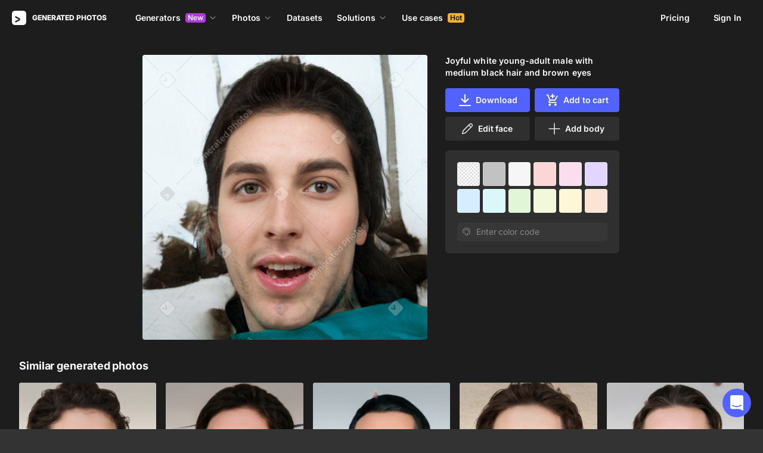

--- FILE ---
content_type: application/javascript
request_url: https://static.generated.photos/_nuxt/generated-photos/gp-card-image.924d03f9eec3a2c87211.js
body_size: 2267
content:
!function(){try{var e="undefined"!=typeof window?window:"undefined"!=typeof global?global:"undefined"!=typeof self?self:{},a=(new Error).stack;a&&(e._sentryDebugIds=e._sentryDebugIds||{},e._sentryDebugIds[a]="ce3435f8-d9ef-41ca-927b-d0a3ff1cbb09",e._sentryDebugIdIdentifier="sentry-dbid-ce3435f8-d9ef-41ca-927b-d0a3ff1cbb09")}catch(e){}}(),(window["webpackJsonp"]=window["webpackJsonp"]||[]).push([[46],{BWkV:function(e,a,t){var i=t("JPst")((function(e){return e[1]}));i.push([e.i,"@keyframes spin-22eb8124{0%{transform:rotate(0)}to{transform:rotate(1turn)}}.card-image[data-v-22eb8124]{border-radius:4px;height:0;overflow:hidden;padding-top:100%;position:relative}.card-image:hover .checkbox[data-v-22eb8124],.card-image:hover .gradient[data-v-22eb8124]{opacity:1}.card-image--loading[data-v-22eb8124]{background-color:#ddd;background-size:cover;border-radius:4px;transition:all .2s ease-out}.card-image--loading img[data-v-22eb8124]{opacity:0}.card-image--loading .checkbox[data-v-22eb8124]{display:none!important}.card-image--is-human[data-v-22eb8124]{padding-top:140%}.card-image--is-human img[data-v-22eb8124]{height:auto!important}@media(max-width:564px){.card-image--is-promo-card[data-v-22eb8124]{grid-column:span 3}}@media(max-width:350px){.card-image--is-promo-card[data-v-22eb8124]{grid-column:span 2}}.card-image .gradient[data-v-22eb8124]{background:linear-gradient(180deg,#1d1d1d33,rgba(29,29,29,.198) 6.67%,rgba(29,29,29,.193) 13.33%,rgba(29,29,29,.184) 20%,rgba(29,29,29,.171) 26.67%,rgba(29,29,29,.154) 33.33%,rgba(29,29,29,.134) 40%,rgba(29,29,29,.111) 46.67%,rgba(29,29,29,.089) 53.33%,rgba(29,29,29,.066) 60%,rgba(29,29,29,.046) 66.67%,rgba(29,29,29,.029) 73.33%,rgba(29,29,29,.016) 80%,rgba(29,29,29,.007) 86.67%,rgba(29,29,29,.002) 93.33%,#1d1d1d00);height:50%;opacity:0;pointer-events:none;position:absolute;top:0;transition:all .1s ease;width:100%;z-index:19}@media(max-width:768px){.card-image .gradient[data-v-22eb8124]{opacity:1}}.card-image .gradient.bulk-mode[data-v-22eb8124]{opacity:1}.card-image .checkbox[data-v-22eb8124]{align-items:center;border:2px solid #ffffff80;border-radius:100px;cursor:pointer;display:flex;height:32px;justify-content:center;left:10px;opacity:0;position:absolute;top:10px;transition:all .1s ease;width:32px;z-index:20}.card-image .checkbox.bulk-mode[data-v-22eb8124],.card-image .checkbox.show[data-v-22eb8124]{opacity:1}.card-image .checkbox.active[data-v-22eb8124]{background-color:#5162ff;border:none;opacity:1}.card-image .checkbox.active .icon[data-v-22eb8124]{opacity:1}.card-image .checkbox .icon[data-v-22eb8124]{height:9px;opacity:0;position:relative;transition:all .1s ease;width:13px}.card-image .checkbox .icon[data-v-22eb8124] svg{fill:#fff;position:absolute;top:0}.card-image img[data-v-22eb8124]{height:100%;left:0;position:absolute;top:0;width:100%}.card-image--fit-image img[data-v-22eb8124]{left:50%;transform:translateX(-50%);width:auto}.card-image a[data-v-22eb8124]{display:block;line-height:0}",""]),i.locals={},e.exports=i},JCny:function(e,a,t){var i=t("BWkV");i.__esModule&&(i=i.default),"string"==typeof i&&(i=[[e.i,i,""]]),i.locals&&(e.exports=i.locals);(0,t("SZ7m").default)("3f9b498d",i,!0,{sourceMap:!1})},"Z+4m":function(e,a,t){"use strict";t("JCny")},"Z3+a":function(e,a,t){"use strict";t.r(a);var i=t("ht/W"),o=t("2/Uh"),s=t("rHsy");const r=768;var d={name:"GpCardImage",components:{GpIcon:()=>t.e(8).then(t.bind(null,"/ogG"))},props:{fitImage:{type:Boolean,default:!1},link:{type:Object,default:null},hideCheckbox:{type:Boolean,default:!1},image:{type:Object,required:!0},isHuman:{type:Boolean,default:!1},isFace:{type:Boolean,default:!1},isPageLoading:{type:Boolean,default:!1},preventImageDistortion:{type:Boolean,default:!1},previewPage:{type:Boolean,default:!1},paid:{type:Boolean,default:!1},related:{type:Boolean,default:!1}},computed:{...Object(i["e"])({customSelectedPhotos:e=>e.customSelectedPhotos,backgroundColor:e=>e.backgroundColor,isMobileOrTablet:e=>e.isMobileOrTablet,showSeoNotations:e=>e.showSeoNotations,windowWidth:e=>e.windowWidth}),cardClasses(){return{"card-image--loading":this.isImageLoading||this.isPromoCard&&this.isPageLoading||this.hasAnotherType,"card-image--is-human":this.showHuman&&!this.fitImage,"card-image--is-promo-card":this.isPromoCard,"card-image--fit-image":this.fitImage}},checkboxClasses(){return{"bulk-mode":this.previewPage||this.customSelectedPhotos.length,active:this.selectedPhoto,show:this.isMobileOrTablet||this.windowWidth<=r}},hasAnotherType(){return this.preventImageDistortion&&("face"===this.image.as&&this.isHuman||"human"===this.image.as&&!this.isHuman)},hasTransparentBackground(){var e,a;return["face","human"].includes(null===(e=this.image)||void 0===e?void 0:e.as)&&(null===(a=this.image)||void 0===a?void 0:a.transparent)},imageSrc(){return this.image.thumb1X?this.image.thumb1X.url:this.image.url&&"stylegan"===this.image.as?this.image.url:this.backgroundColor&&this.hasTransparentBackground?this.image.transparent.thumb_url:this.image.thumb_url},imageTitle(){var e;return(null===(e=Object(s["a"])("images"))||void 0===e?void 0:e[this.image.id])||Object(s["a"])("alt")||Object(o["s"])(this.image)},imageType(){return this.isHuman?"human":"face"},imageUrl(){return this.link?this.link.external:this.image.meta?`/${this.imageType}/${Object(o["q"])(this.image)}`:this.isFace?`/face/${Object(o["q"])(this.image)}`:this.isHuman?`/human/${Object(o["q"])(this.image)}`:this.image.id},isPromoCard(){return this.image.promo},showCheckbox(){return!this.paid&&!this.hideCheckbox&&!this.link},selectedPhoto(){return this.previewPage?!this.customSelectedPhotos.some((e=>e.id===this.image.id)):this.customSelectedPhotos.some((e=>e.id===this.image.id))},cardStyles(){return this.isPromoCard?{}:"transparent"!==this.backgroundColor?{backgroundColor:this.backgroundColor||"#ddd"}:{backgroundImage:`url('${this.$staticUrl}/vue-static/transparent-pattern.png')`}}},watch:{imageSrc(){this.isImageLoading=!0}},created(){this.showHuman=this.isHuman},data:()=>({isImageLoading:!0}),methods:{...Object(i["b"])(["addCustomSelectedPhoto","removeCustomSelectedPhoto","setBulkBuyMode"]),onCardClick(){if(this.link)return this.$router.push(this.link.internal);this.$emit("show-modal",{id:this.image.id,as:this.image.as,preview:this.image.thumb_url})},togglePhoto(){this.previewPage?this.selectedPhoto?this.addCustomSelectedPhoto(this.image):this.removeCustomSelectedPhoto(this.image):this.selectedPhoto?this.removeCustomSelectedPhoto(this.image):this.addCustomSelectedPhoto(this.image)}}},n=(t("Z+4m"),t("KHd+")),c=Object(n["a"])(d,(function(){var e=this,a=e._self._c;return a("div",{staticClass:"card-image",class:e.cardClasses,style:e.cardStyles},[e.showCheckbox?[a("div",{staticClass:"checkbox",class:e.checkboxClasses,on:{click:e.togglePhoto}},[a("gp-icon",{staticClass:"icon",attrs:{"icon-name":"select"}})],1),a("div",{staticClass:"gradient",class:{"bulk-mode":!e.selectedPhoto||e.previewPage||e.customSelectedPhotos.length}})]:e._e(),a("a",{attrs:{href:e.imageUrl},on:{click:function(a){return a.preventDefault(),e.onCardClick.apply(null,arguments)}}},[a("img",{attrs:{alt:e.imageTitle,loading:"lazy","data-image-id":e.image.id,src:e.imageSrc},on:{load:function(a){e.isImageLoading=!1}}})])],2)}),[],!1,null,"22eb8124",null);a["default"]=c.exports}}]);

--- FILE ---
content_type: application/javascript
request_url: https://static.generated.photos/_nuxt/generated-photos/support-chat.c2f8c0ec0de839b0d766.js
body_size: 512
content:
!function(){try{var e="undefined"!=typeof window?window:"undefined"!=typeof global?global:"undefined"!=typeof self?self:{},t=(new Error).stack;t&&(e._sentryDebugIds=e._sentryDebugIds||{},e._sentryDebugIds[t]="783d2cb9-6779-4990-af0b-dc30921269ca",e._sentryDebugIdIdentifier="sentry-dbid-783d2cb9-6779-4990-af0b-dc30921269ca")}catch(e){}}(),(window["webpackJsonp"]=window["webpackJsonp"]||[]).push([[135],{zCzE:function(e,t,r){"use strict";r.r(t);var s=r("ht/W"),a=r("n5mJ"),n=r.n(a),u=(r("UFmY"),{name:"SupportChatWrapper",components:{SupportChat:n.a},data:()=>({hasher:null,supportChatAppId:"t0bl47w3"}),computed:{...Object(s["e"])({cornerAd:e=>e.ui?e.ui.cornerAd:void 0}),user(){return this.$store.state.auth.user.email?{id:this.$store.state.auth.user.id,email:this.$store.state.auth.user.email}:{id:null}}},watch:{"user.email"(){"Intercom"in window&&Intercom("update",{email:this.user.email,user_id:this.user.id,user_hash:this.hasher({id:this.user.id})})}},mounted(){this.hasher=e=>{const{id:t}=e;if(!t)return null;const s=r("Giow")("sha256","4R0dusksPrMVmj_ODdA85Id_PQUA7boKvmMZTb-t");s.update(t);return s.digest("hex")}}}),d=r("KHd+"),i=Object(d["a"])(u,(function(){var e=this,t=e._self._c;return t("div",{staticClass:"support-chat-wrapper"},[t("client-only",[t("support-chat",{attrs:{"app-id":e.supportChatAppId,"corner-ad":e.cornerAd,user:e.user,"user-hasher":e.hasher}})],1)],1)}),[],!1,null,null,null);t["default"]=i.exports}}]);

--- FILE ---
content_type: application/javascript
request_url: https://generated.photos/scripts/gtag-data-layer.js
body_size: -85
content:
function gtag(){dataLayer.push(arguments)}window.dataLayer=window.dataLayer||[],gtag("js",new Date),gtag("config","G-61ZQ97FQ9T");


--- FILE ---
content_type: application/javascript
request_url: https://static.generated.photos/_nuxt/generated-photos/password-modal.037330686d0f2fe44729.js
body_size: 1171
content:
!function(){try{var e="undefined"!=typeof window?window:"undefined"!=typeof global?global:"undefined"!=typeof self?self:{},s=(new Error).stack;s&&(e._sentryDebugIds=e._sentryDebugIds||{},e._sentryDebugIds[s]="6e89e6ad-f9af-4307-9af4-a05539c3b4e2",e._sentryDebugIdIdentifier="sentry-dbid-6e89e6ad-f9af-4307-9af4-a05539c3b4e2")}catch(e){}}(),(window["webpackJsonp"]=window["webpackJsonp"]||[]).push([[122],{EkfW:function(e,s,r){var t=r("LuDE");t.__esModule&&(t=t.default),"string"==typeof t&&(t=[[e.i,t,""]]),t.locals&&(e.exports=t.locals);(0,r("SZ7m").default)("5e688219",t,!0,{sourceMap:!1})},LuDE:function(e,s,r){var t=r("JPst")((function(e){return e[1]}));t.push([e.i,"@keyframes spin-69b8af83{0%{transform:rotate(0)}to{transform:rotate(1turn)}}[data-v-69b8af83] .app-modal.set-password-modal{max-width:100%;width:500px}[data-v-69b8af83] .app-modal.set-password-modal .title{color:#fff;font-size:24px;font-weight:700;line-height:32px;margin-bottom:16px}[data-v-69b8af83] .app-modal.set-password-modal .text{margin-bottom:16px}[data-v-69b8af83] .app-modal.set-password-modal button{margin-top:24px}[data-v-69b8af83] .app-modal.set-password-modal .server-error{margin-top:16px}",""]),t.locals={},e.exports=t},MVIG:function(e,s,r){"use strict";r("EkfW")},qs0u:function(e,s,r){"use strict";r.r(s);var t=r("ht/W"),a={name:"GpSetPasswordModal",components:{GpButton:r("nGIW")["default"]},data:()=>({loading:!1,password:"",restoredUserToken:"",serverError:"",onPasswordSet:()=>{}}),computed:{...Object(t["c"])({user:"authService/user"}),userEmail(){var e;return(null===(e=this.user)||void 0===e?void 0:e.email)||""},welcomeMessage(){return`${this.userEmail?`Your login is ${this.userEmail}. `:""}Set your password, and we'll be good to go:`}},methods:{showHandler(e){this.restoredUserToken=e.restoredUserToken,this.onPasswordSet=e.onPasswordSet},submit(){this.restoreUserLogin(),this.onPasswordSet(),this.$modal.hide("setPassword")},async restoreUserLogin(){if(!this.loading){this.loading=!0,this.serverError="";try{await this.$store.dispatch("authService/changePassword",{newPassword:this.password,token:this.restoredUserToken}),this.$modal.hide("setPassword")}catch(e){this.serverError=e.message}finally{this.loading=!1}}}}},o=(r("MVIG"),r("KHd+")),n=Object(o["a"])(a,(function(){var e=this,s=e._self._c;return s("app-modal",{attrs:{name:"setPassword","content-class":"set-password-modal","can-close":!1},on:{shown:e.showHandler}},[s("div",{staticClass:"title"},[e._v("Welcome!")]),s("div",{staticClass:"text"},[e._v(e._s(e.welcomeMessage))]),s("form",{on:{submit:function(s){return s.preventDefault(),e.submit.apply(null,arguments)}}},[s("input",{directives:[{name:"model",rawName:"v-model",value:e.password,expression:"password"}],staticClass:"form-input",attrs:{type:"password",name:"password",placeholder:"Password",required:"",minlength:"8"},domProps:{value:e.password},on:{input:function(s){s.target.composing||(e.password=s.target.value)}}}),s("gp-button",{attrs:{loading:e.loading}},[e._v("Set password")]),s("div",{directives:[{name:"show",rawName:"v-show",value:e.serverError,expression:"serverError"}],staticClass:"server-error"},[e._v("Error: "+e._s(e.serverError))])],1)])}),[],!1,null,"69b8af83",null);s["default"]=n.exports}}]);

--- FILE ---
content_type: application/javascript
request_url: https://static.generated.photos/_nuxt/generated-photos/pages/face/_id.2253de67735911cc1e3a.js
body_size: 7748
content:
!function(){try{var t="undefined"!=typeof window?window:"undefined"!=typeof global?global:"undefined"!=typeof self?self:{},a=(new Error).stack;a&&(t._sentryDebugIds=t._sentryDebugIds||{},t._sentryDebugIds[a]="e76e3b6b-0004-48f6-9bb7-19ae333148e3",t._sentryDebugIdIdentifier="sentry-dbid-e76e3b6b-0004-48f6-9bb7-19ae333148e3")}catch(t){}}(),(window["webpackJsonp"]=window["webpackJsonp"]||[]).push([[95,59],{"4d+/":function(t,a,e){"use strict";e.d(a,"b",(function(){return i})),e.d(a,"c",(function(){return o})),e.d(a,"d",(function(){return s})),e.d(a,"a",(function(){return r}));e("6BqB");function i(){const t=document.querySelector(".human-generator-layout");t&&t.classList.remove("hide-support-chat"),setTimeout((()=>{var t;null===(t=document.querySelector("#app-support"))||void 0===t||t.click()}),1e3)}function o(t){return new Promise((a=>{setTimeout(a,t)}))}function s(){let t=arguments.length>0&&void 0!==arguments[0]?arguments[0]:"localStorage";try{const a=window[t],e="__storage_test__";return a.setItem(e,e),a.removeItem(e),!0}catch(t){return!1}}function r(t){return 0?void 0:t}},"5MIz":function(t,a,e){"use strict";e("knuH")},"6vKj":function(t,a,e){"use strict";e("8wAg")},"8wAg":function(t,a,e){var i=e("k9bm");i.__esModule&&(i=i.default),"string"==typeof i&&(i=[[t.i,i,""]]),i.locals&&(t.exports=i.locals);(0,e("SZ7m").default)("442f5716",i,!0,{sourceMap:!1})},Cr2W:function(t,a,e){var i=e("JPst")((function(t){return t[1]}));i.push([t.i,'@keyframes spin-4187acaa{0%{transform:rotate(0)}to{transform:rotate(1turn)}}.image-page[data-v-4187acaa]{padding-bottom:32px;padding-top:32px}@media(max-width:768px){.image-page[data-v-4187acaa]{padding-bottom:24px;padding-top:0}}.image-page .container[data-v-4187acaa]{max-width:866px}.image-page[data-v-4187acaa] .photo-left{align-self:flex-start}@media(max-width:576px){.image-page[data-v-4187acaa] .photo-left{margin-left:-20px;width:calc(100% + 40px)}.image-page[data-v-4187acaa] .photo-left img{border-radius:0}}.image-page[data-v-4187acaa] .photo-container{max-width:100%}.image-page[data-v-4187acaa] .photo-right{padding-left:0;padding-top:20px}@media(min-width:576px){.image-page[data-v-4187acaa] .photo-right{padding-left:30px;padding-top:0;width:322px}}@media(max-width:576px){.image-page[data-v-4187acaa] .photo-right{padding-right:0}}.image-page[data-v-4187acaa] .image-vote{background:#333}.full-photo[data-v-4187acaa]{margin-bottom:32px}@media(max-width:768px){.full-photo[data-v-4187acaa]{margin-bottom:24px}}.full-photo[data-v-4187acaa] .background-picker .colors .color{height:0;padding-bottom:100%;width:100%}.similar[data-v-4187acaa]{padding:0 32px}@media(max-width:912px){.similar[data-v-4187acaa]{padding:0 20px}}.similar .similar-wrap[data-v-4187acaa]{margin:0 auto}.similar .similar-title[data-v-4187acaa]{color:#fff;font-size:18px;font-weight:700;letter-spacing:-.005em;line-height:24px;margin-bottom:16px}.similar .similar-photos[data-v-4187acaa]{position:relative}.similar .similar-photos[data-v-4187acaa]:empty{min-height:30vh;min-height:calc(var(--vh, 1vh)*30)}.similar .similar-photos[data-v-4187acaa]:empty:after{animation:spin-4187acaa 1s ease infinite;border:2px solid #0000;border-radius:50%;border-top-color:#fff;content:"";height:40px;left:calc(50% - 20px);position:absolute;top:calc(50% - 20px);width:40px}.similar .button[data-v-4187acaa]{margin-top:16px;width:100%}@media(max-width:768px){.similar .button[data-v-4187acaa]{margin-top:8px}}.similar .button .loader[data-v-4187acaa]{display:none;height:18px;left:50%;position:absolute;top:50%;transform:translate(-50%,-50%);width:24px}.similar .button .loader[data-v-4187acaa]:after{animation:spin-4187acaa 1s ease infinite;border:2px solid #0000;border-radius:50%;border-top-color:#fff;content:"";height:24px;left:calc(50% - 12px);position:absolute;top:calc(50% - 12px);width:24px}.similar .button.loading .button-text[data-v-4187acaa]{opacity:0}.similar .button.loading .loader[data-v-4187acaa]{display:block}',""]),i.locals={},t.exports=i},V2EZ:function(t,a,e){"use strict";e.r(a);var i=e("ht/W"),o=e("vDqi"),s=e.n(o),r=e("9/5/"),n=e.n(r),d=e("Xqsp"),l=e("2/Uh"),c=e("i3W6"),h=e("rHsy"),p=e("4d+/");const g=20;var m={mixins:[c["a"]],components:{GpFullPhoto:d["default"],GpGridPhotos:()=>e.e(60).then(e.bind(null,"zUes")),GpCardImage:()=>e.e(46).then(e.bind(null,"Z3+a"))},layout:"generated-photos",async asyncData(t){var a;let{app:e,store:i,params:o,route:r,error:n,redirect:d,req:c}=t;const h=o.id.includes("--")?o.id.split("--").pop():o.id;if(null!==(a=r.query)&&void 0!==a&&a.used)return{image:{id:h}};try{const{data:t}=await s.a.request({method:"get",baseURL:"https://api.generated.photos/api/frontend/v1",url:`/images/${h}`,headers:{Authorization:"API-Key Cph30qkLrdJDkjW-THCeyA"}}),{images:a,total:r}=await i.dispatch("fetchSimilarImages",{id:t.id,page:1,perPage:g}),n=`${"https://generated.photos"}/face/${Object(l["q"])(t)}`;return await e.$setGPSeo({title:`${Object(l["s"])(t)} | Generated.photos`,description:`Download the AI-generated image of ${Object(l["s"])(t)}`,url:n,canonical:n,image:null==t?void 0:t.thumb_url,twitterCard:"summary_large_image"}),o.id!==Object(l["q"])(t)&&d(301,`/face/${Object(l["q"])(t)}`),{image:t,isGenerated:"stylegan"===(null==t?void 0:t.as),similarImages:a,total:r}}catch(t){return console.log(t),n({statusCode:Object(p["a"])(404)})}},data:()=>({image:null,isGenerated:!1,page:1,perPage:g,remainedImageCount:0,similarImages:[],similarLoading:!1,total:0}),head(){return{link:[{rel:"canonical",href:this.canonicalUrl}]}},computed:{...Object(i["e"])({backgroundColor:t=>t.backgroundColor,seo:t=>t.seo.data,user:t=>t.auth.user}),cardIds(){return this.similarImages.map((t=>t.id))},cardPreviews(){return this.similarImages.map((t=>t.thumb_url))},canonicalUrl(){return`${"https://generated.photos"}/face/${Object(l["q"])(this.image)}`},computedSimilarImages(){return[...this.similarImages.slice(0,this.similarImages.length-this.remainedImageCount)]},imageSource(){var t,a,e,i;return this.backgroundColor&&"face"===(null===(t=this.image)||void 0===t?void 0:t.as)?null===(a=this.image)||void 0===a||null===(e=a.transparent)||void 0===e?void 0:e.thumb_url:null===(i=this.image)||void 0===i?void 0:i.thumb_url}},head(){const{link:t,...a}={...this.seo},e=[...t];return e.push({rel:"preload",href:this.imageSource,as:"image",fetchpriority:"high"}),{...a,link:e}},watch:{similarImages:{immediate:!0,handler(){this.$nextTick((()=>{this.calcSimilarPhotosInGrid()}))}}},async mounted(){Object(h["c"])(this.$store),setTimeout((async()=>{this.addResizeHandler(),this.image=await this.$store.dispatch("fetchImage",{id:this.image.id})}),0)},methods:{addResizeHandler(){const t=this,a=n()((function(){t.calcSimilarPhotosInGrid()}),300);window.addEventListener("resize",a),this.$once("hook:beforeDestroy",(()=>{window.removeEventListener("resize",a)}))},calcSimilarPhotosInGrid(){const t=document.querySelector(".similar-photos .grid-photos"),a=document.querySelector(".similar-photos .grid-photos .card-image");if(!t||!a)return;const e=t.offsetWidth,i=a.offsetWidth,o=Math.floor(e/i),s=this.similarImages.length;this.remainedImageCount=s%o},async fetchSimilarImages(){this.similarLoading=!0;try{const t=await this.$store.dispatch("fetchSimilarImages",{id:this.image.id,page:this.page,perPage:g});if(this.similarLoading=!1,null!=t&&t.error)return;this.similarImages=[...this.similarImages,...(null==t?void 0:t.images)||[]],this.total=(null==t?void 0:t.total)||0}catch(t){this.similarLoading=!1,this.similarImages=[]}},loadMore(){this.similarLoading||(this.page+=1,this.fetchSimilarImages())},async onPurchased(){this.image=await this.$store.dispatch("fetchImage",{id:this.image.id})}}},u=(e("5MIz"),e("KHd+")),v=Object(u["a"])(m,(function(){var t=this,a=t._self._c;return a("div",{staticClass:"image-page"},[a("div",{staticClass:"full-photo"},[a("div",{staticClass:"container"},[a("gp-full-photo",{attrs:{image:t.image},on:{purchased:t.onPurchased}})],1)]),a("div",{staticClass:"similar"},[t.isGenerated?t._e():a("div",{staticClass:"similar-wrap"},[t.similarImages.length?[a("div",{staticClass:"similar-title"},[t._v("Similar generated photos")]),a("div",{staticClass:"similar-photos"},[a("gp-grid-photos",t._l(t.computedSimilarImages,(function(e,i){return a("gp-card-image",{key:i,attrs:{image:e},on:{"show-modal":function(a){return t.$modal.show("photo",{id:a.id,preview:a.preview,cardIds:t.cardIds,cardPreviews:t.cardPreviews,currentCardIndex:i})}}})})),1),t.total>t.perPage*t.page?a("button",{staticClass:"button button-white-outline",class:{loading:t.similarLoading},on:{click:t.loadMore}},[a("div",{staticClass:"loader"}),a("div",{staticClass:"button-text"},[t._v("Load more")])]):t._e()],1)]:t._e()],2)])])}),[],!1,null,"4187acaa",null);a["default"]=v.exports},Xqsp:function(t,a,e){"use strict";e.r(a);var i=e("ht/W"),o=e("nGIW"),s=e("2/Uh"),r=e("rHsy"),n=e("cVF0"),d={name:"GpFullPhoto",components:{GpButton:o["default"],GpDownloadOptionsModal:()=>Promise.all([e.e(1),e.e(6),e.e(57)]).then(e.bind(null,"dSfr")),GpPaywallModal:()=>Promise.all([e.e(7),e.e(65)]).then(e.bind(null,"OlhA")),GpBackgroundPicker:()=>e.e(45).then(e.bind(null,"LwAd")),GpLimitModal:()=>e.e(62).then(e.bind(null,"jd48")),GpImageVote:()=>e.e(61).then(e.bind(null,"woVt")),GpIcon:()=>e.e(8).then(e.bind(null,"/ogG"))},props:{image:{required:!0},isHuman:{type:Boolean,default:!1},preview:{default:null},inModal:{type:Boolean,default:!1}},data:()=>({loadingDownload:!0,bgColor:"",transparentImg:null,canvasLoading:!1,infoVisible:!0,bgPickerKey:0,imageLoading:!0,isPurchased:!1}),computed:{...Object(i["e"])({backgroundColor:t=>t.backgroundColor,cart:t=>t.cartService.cart,customSelectedPhotos:t=>t.customSelectedPhotos}),addingToCartText(){const t=[...this.customSelectedPhotos.map((t=>t.id)).filter((t=>t!==this.image.id)),this.image.id];return t.length>1?`Add ${t.length} to cart`:"Add to cart"},editImageText(){return this.isFaceImage?"Edit face":"Edit human"},hasTransparentBackground(){var t,a;return["face","human"].includes(null===(t=this.image)||void 0===t?void 0:t.as)&&(null===(a=this.image)||void 0===a?void 0:a.transparent)},imageSize(){var t;return"human"===(null===(t=this.image)||void 0===t?void 0:t.as)?{width:this.image.width,height:this.image.height}:null},isFaceImage(){var t;return"face"===(null===(t=this.image)||void 0===t?void 0:t.as)},modalNames(){return{downloadOptions:this.inModal?"download-options-nested":"download-options",limit:this.inModal?"limit-nested":"limit",paywall:this.inModal?"paywall-nested":"paywall"}},currentImageSource(){var t,a,e;return this.backgroundColor&&this.hasTransparentBackground?null===(t=this.image)||void 0===t||null===(a=t.transparent)||void 0===a?void 0:a.thumb_url:null===(e=this.image)||void 0===e?void 0:e.thumb_url},initialBackground(){return!this.backgroundColor.length},isGenerated(){var t;return"stylegan"===(null===(t=this.image)||void 0===t?void 0:t.as)},imageHeader(){const t=this.isGenerated?"Face by Face Generator":Object(s["s"])(this.image);return Object(r["a"])("h1",t)},imageHeaderSanitized(){return Object(n["c"])(this.imageHeader||"")},isHgAccount(){return this.$store.getters["billingService/getActiveSubscriptionByType"]("hg")},isProAccount(){return this.$store.getters["billingService/getActiveSubscriptionByType"]("pro")},imgBgColor(){const t=this.backgroundColor;return t?"transparent"===t?{}:{backgroundColor:t}:{backgroundColor:"#272727"}},imageInCart(){var t;if(!this.cart)return!1;const a=null===(t=this.cart.lineItems)||void 0===t?void 0:t.flatMap((t=>t.selectedIds));return null==a?void 0:a.includes(this.image.id)},showImage(){return!this.preview||!this.imageLoading},tags(){const t=[];for(const e in null===(a=this.image)||void 0===a?void 0:a.meta){var a;if("confidence"!==e)for(const a of this.image.meta[e])"hair_color"===e?t.push({tag:a,identificator:"hair"}):"eye_color"===e?t.push({tag:a,identificator:"eyes"}):t.push({tag:a,identificator:e.replace(/_/g,"-")})}return t},generatedTag(){const t=this.tags.find((t=>"emotion"===t.identificator)),a=this.tags.find((t=>"ethnicity"===t.identificator)),e=this.tags.find((t=>"age"===t.identificator)),i=this.tags.find((t=>"gender"===t.identificator)),o=this.tags.find((t=>"hair"===t.identificator)),s=this.tags.find((t=>"hair-length"===t.identificator)),r=this.tags.find((t=>"eyes"===t.identificator));return`${t?this.formatEmotion(t.tag):""} ${a?a.tag:""} ${e?e.tag:""} ${i?i.tag:""} ${o?s?"with "+s.tag+" "+o.tag+" hair":"with "+o.tag+" hair":""} ${r?"and "+r.tag+" eyes":""}`}},watch:{currentImageSource:{immediate:!0,handler(t,a){t&&t!==a&&!0&&(this.imageLoading=!0,this.loadSource(t))}},preview(t,a){t&&a!==t&&(this.bgColor=this.backgroundColor,this.transparentImg=null,this.bgPickerKey+=1)},backgroundColor(t){this.bgColor=t}},async mounted(){window.location.search.includes("popup=download")&&this.$modal.show(this.modalNames.paywall),this.preview||(this.imageLoading=!1),await this.ensureUserLoaded(),this.ensureImagePurchased()},updated(){this.backgroundColor&&(this.bgColor=this.backgroundColor)},methods:{...Object(i["b"])(["setBackgroundColor","clearCustomSelectedPhotos"]),onPhotoPurchased(){this.$emit("purchased"),this.isPurchased=!0},async ensureUserLoaded(){await this.$store.dispatch("authService/getUser")},async ensureImagePurchased(){var t;this.loadingDownload=!0;const a=(null===(t=this.image)||void 0===t?void 0:t.id)||this.$route.params.id;try{a&&this.$store.getters["authService/isAuthenticated"]&&(this.isPurchased=await this.$store.dispatch("billingService/fetchIsImagePurchased",{imageId:a}))}finally{this.loadingDownload=!1}},SEOP:r["a"],visibilityChanged(t,a){this.infoVisible=t},loadSource(t){const a=new Image;a.src=t,a.onload=()=>{this.imageLoading=!1}},formatEmotion:t=>"joy"===t?"joyful":"surprise"===t?"surprised":t,async handleAddToCart(){const t=[this.image.id],a=!!this.customSelectedPhotos.length&&this.customSelectedPhotos.map((t=>t.id));a&&t.push(...a);const e=this.isFaceImage?"face":"human";await this.$store.dispatch("cartService/pushToCart",{ids:t,type:e}),this.clearCustomSelectedPhotos()},async downloadImage(){this.loadingDownload=!0;const t=await this.$store.dispatch("download",{id:this.image.id,transparent:!this.initialBackground});if(this.loadingDownload=!1,t.error)return console.warn(t.error);if(this.initialBackground)Object(s["h"])(t.url);else{const a=`generated_photos_${this.image.id}`;Object(s["g"])({url:t.url,backgroundColor:this.backgroundColor,filename:a,fullSize:!1,width:this.image.width,height:this.image.height})}this.$modal.hide("download")},checkSubscriptionAndDownload(){const{allowDownload:t,reason:a}=this.isAllowedToDownload();if(!t)return this.$modal.show(this.modalNames[a]);this.$modal.show(this.modalNames.downloadOptions,{as:this.image.as,imageId:this.image.id,purchased:this.isPurchased,imageName:this.generatedTag,initialBackground:this.initialBackground,backgroundColor:this.backgroundColor,previewImage:this.image.thumb_url,exclusive:this.image.exclusive,transparent:this.image.transparent,size:this.imageSize})},isAllowedToDownload(){if(this.isPurchased)return{allowDownload:!0};if(this.isProAccount&&this.isFaceImage){var t,a;return{allowDownload:((null===(t=this.$store.getters["limiterService/getUsageByType"]("pro"))||void 0===t?void 0:t.requestsCount)||0)<((null===(a=this.$store.getters["billingService/getActiveSubscriptionByType"]("pro"))||void 0===a?void 0:a.quota)||0),reason:"limit"}}if(this.isHgAccount&&!this.isFaceImage){var e,i;return{allowDownload:((null===(e=this.$store.getters["limiterService/getUsageByType"]("hg"))||void 0===e?void 0:e.requestsCount)||0)<((null===(i=this.$store.getters["billingService/getActiveSubscriptionByType"]("hg"))||void 0===i?void 0:i.subquota)||0),reason:"limit"}}return{allowDownload:!1,reason:"paywall"}},openImageInGenerator(){let{addBody:t=!1}=arguments.length>0&&void 0!==arguments[0]?arguments[0]:{};const a=this.generateUrl(t);window.open(a)},getGeneratorType:(t,a)=>t&&!a?"face-generator":"human-generator",getUrlParam:t=>t?"face":"source",generateUrl(t){const a=this.getGeneratorType(this.isFaceImage,t),e=this.getUrlParam(t),i=window.location.origin,o=this.image.human_id;return"source"===e&&"human-generator"===a&&o?`${i}/${a}/${o}`:`${i}/${a}/new?${e}=${this.image.id}`}}},l=d,c=(e("6vKj"),e("KHd+")),h=Object(c["a"])(l,(function(){var t=this,a=t._self._c;return a("div",{directives:[{name:"observe-visibility",rawName:"v-observe-visibility",value:t.visibilityChanged,expression:"visibilityChanged"}],staticClass:"photo-wrap",class:{"photo-wrap--is-human":t.isHuman}},[a("div",{staticClass:"photo-left"},[a("div",{staticClass:"photo-container"},[t.showImage?a("div",{staticClass:"photo-img",class:{"photo-img--loading":t.imageLoading}},["transparent"===t.backgroundColor?a("img",{staticClass:"background-image",attrs:{src:`${t.$staticUrl}/vue-static/transparent-pattern.png`,loading:"lazy",defer:"async",fetchpriority:"low"}}):t._e(),t.currentImageSource?a("img",{staticClass:"main-image",style:t.imgBgColor,attrs:{alt:t.imageHeaderSanitized,src:t.currentImageSource,fetchpriority:"high"}}):t._e()]):a("div",{staticClass:"photo-img"},[t.preview?[a("img",{staticClass:"preview-image",attrs:{src:t.preview}}),a("div",{staticClass:"backdrop"})]:t._e()],2)])]),a("div",{staticClass:"photo-right"},[t._t("modal-close"),a("h1",{directives:[{name:"show",rawName:"v-show",value:t.image&&t.imageHeader,expression:"image && imageHeader"}],staticClass:"photo-title",domProps:{innerHTML:t._s(t.imageHeader)}}),t.image?a("div",{staticClass:"controls"},[a("a",{staticClass:"button button-purple download",class:{"is-loading":t.loadingDownload,"is-purchased":t.isPurchased},on:{click:function(a){return a.preventDefault(),t.checkSubscriptionAndDownload.apply(null,arguments)}}},[a("gp-icon",{staticClass:"icon",attrs:{"icon-name":"download-white"}}),t._v("Download")],1),t.isPurchased?t._e():[t.imageInCart?a("a",{staticClass:"button button-white cart",attrs:{href:"/cart"}},[a("gp-icon",{staticClass:"icon",attrs:{"icon-name":"cart-full"}}),t._v("Cart"),a("div",{staticClass:"cart-counter"},[t._v(t._s(t.cart.quantity))])],1):a("button",{staticClass:"button button-purple cart",on:{click:t.handleAddToCart}},[a("gp-icon",{staticClass:"icon",attrs:{"icon-name":"add-to-cart-white"}}),t._v(t._s(t.addingToCartText))],1)],a("div",{staticClass:"controls__row",class:{"controls__row--has-two-columns":t.isFaceImage}},[a("gp-button",{staticClass:"controls__edit",attrs:{"left-icon":"edit-2",type:"outlined-2"},nativeOn:{click:function(a){return t.openImageInGenerator()}}},[t._v(t._s(t.editImageText))]),t.isFaceImage?a("gp-button",{staticClass:"controls__add-body",attrs:{"left-icon":"plus-2",type:"outlined-2"},nativeOn:{click:function(a){return t.openImageInGenerator({addBody:!0})}}},[t._v("Add body")]):t._e()],1)],2):t._e(),t.image&&t.image.transparent?a("gp-background-picker",{key:t.bgPickerKey}):t._e()],2),t.image&&!t.infoVisible?a("div",{staticClass:"photo-preview"},[a("div",{staticClass:"left"},[a("img",{attrs:{src:t.image.thumb_url,loading:"lazy",fetchpriority:"low"}}),t.imageHeader?a("div",{staticClass:"tag",domProps:{innerHTML:t._s(t.imageHeader)}}):t._e()]),a("div",{staticClass:"right"},[a("a",{staticClass:"button button-purple download",on:{click:function(a){return a.preventDefault(),t.checkSubscriptionAndDownload.apply(null,arguments)}}},[a("gp-icon",{staticClass:"icon",attrs:{"icon-name":"download-white"}}),t._v("Download")],1)])]):t._e(),a("gp-paywall-modal",{attrs:{"bg-color":t.bgColor,image:t.image,"image-name":t.generatedTag,name:t.modalNames.paywall,"paywall-content-type":t.isHuman?"humans":"photos"},on:{shown:function(a){return t.$emit("nestedModalOpenChanged",!0)},closed:function(a){return t.$emit("nestedModalOpenChanged",!1)}}}),t.image?a("gp-limit-modal",{attrs:{name:t.modalNames.limit,"image-id":t.image.id,"image-name":t.generatedTag,"image-type":t.isHuman?"human":"photo","bg-color":t.bgColor},on:{download:t.downloadImage,shown:function(a){return t.$emit("nestedModalOpenChanged",!0)},closed:function(a){return t.$emit("nestedModalOpenChanged",!1)}}}):t._e(),a("gp-download-options-modal",{attrs:{name:t.modalNames.downloadOptions,"from-face-generator":t.isGenerated},on:{purchased:t.onPhotoPurchased,shown:function(a){return t.$emit("nestedModalOpenChanged",!0)},closed:function(a){return t.$emit("nestedModalOpenChanged",!1)}}})],1)}),[],!1,null,"70ea625d",null);a["default"]=h.exports},i3W6:function(t,a,e){"use strict";var i=e("ht/W"),o=e("MrOP"),s=e("2/Uh");a["a"]={computed:{...Object(i["e"])({prices:t=>t.prices,totalImagesInGeneratedPhotos:t=>t.totalImages}),...Object(i["c"])({user:"authService/user",isGuest:"authService/isGuest"})},watch:{"user.id":{immediate:!0,handler(t){t&&!0&&this.onUserLoad()}}},methods:{onUserLoad(){const{query:t}=this.$route,a=t.used;!this.isGuest&&a&&(this.getPurchasedImage(),this.handleDownload(a)),a&&t.payment&&this.trackPurchase(t),t.confirmation_token&&this.handleConfirmation(t.confirmation_token)},handleDownload(t){this.$store.dispatch("download",{id:t}).then((t=>{if(t.error)return console.warn(t.error);Object(s["h"])(t.url)}))},trackPurchase(t){const a=1===t.exclusive?this.prices.single*this.prices.exclusiveRate:this.prices.single,e=[{item_name:"Buy one",item_id:t.payment,price:a,sku:t.used,quantity:1}];window.gtag("event","purchase",{affiliation:"Buy one",transaction_id:t.payment,value:a,items:e,currency:"USD"})},handleConfirmation(t){var a;null!==(a=this.user)&&void 0!==a&&a.email||this.$store.dispatch("authService/confirmEmail",t).then((()=>{this.$toast({component:o["a"],props:{stage:"register",total:this.totalImagesInGeneratedPhotos}},{toastClassName:"hint-info"}),this.$ga.event("forms","registration")})).catch((t=>{this.$modal.show("auth",{error:t.response.data.error})}))},async getPurchasedImage(){try{this.image=await this.$store.dispatch("fetchImage",{id:this.image.id});const{images:t,total:a}=await this.$store.dispatch("fetchSimilarImages",{id:this.image.id,page:1,perPage:20});this.similarImages=[...t],this.computedSimilarImages=this.similarImages,this.total=a}catch(t){}}}}},k9bm:function(t,a,e){var i=e("JPst")((function(t){return t[1]}));i.push([t.i,'@keyframes spin-70ea625d{0%{transform:rotate(0)}to{transform:rotate(1turn)}}@media(min-width:576px){.photo-wrap[data-v-70ea625d]{display:flex}}.photo-wrap img[data-v-70ea625d]{border-radius:4px;height:auto;width:100%}.photo-wrap--is-human img.preview-image[data-v-70ea625d]{height:512px;width:auto}.photo-wrap--is-human img.main-image[data-v-70ea625d]{max-height:512px;max-width:100%;width:auto}.photo-wrap[data-v-70ea625d] .background-picker .colors{grid-template-columns:repeat(auto-fill,minmax(32px,1fr))}.photo-wrap[data-v-70ea625d] .background-picker .colors .color{height:0;padding-bottom:100%;width:100%}.photo-wrap[data-v-70ea625d] .background-picker .colors .color .check{top:50%;transform:translateY(-50%)}.photo-left[data-v-70ea625d]{align-self:flex-start;border-radius:4px;width:calc(100% - 324px)}@media(max-width:576px){.photo-left[data-v-70ea625d]{width:100%}}.photo-left .background-image[data-v-70ea625d]{border-radius:4px;height:100%;left:0;position:absolute;top:0;transition:all .2s ease-out;width:100%}.photo-left .main-image[data-v-70ea625d]{z-index:2}.photo-right[data-v-70ea625d]{display:flex;flex-direction:column;padding-left:32px;width:324px}@media(max-width:576px){.photo-right[data-v-70ea625d]{padding:24px 20px 0;width:100%}}.controls[data-v-70ea625d]{display:flex;flex-wrap:wrap;justify-content:space-between;margin-bottom:16px;width:100%}.controls .button[data-v-70ea625d]{width:calc(50% - 4px)}.controls .cart-counter[data-v-70ea625d]{background:#f86a6a;border-radius:4px;color:#fff;font-size:12px;font-weight:600;line-height:16px;margin-left:6px;padding:0 4px}.controls .cart[data-v-70ea625d]{align-items:center;display:flex;justify-content:center;margin-left:4px;padding:0;position:relative}.controls .cart .icon[data-v-70ea625d],.controls .download .icon[data-v-70ea625d]{height:24px;margin-right:6px;width:24px}.controls .cart .icon[data-v-70ea625d] svg,.controls .download .icon[data-v-70ea625d] svg{height:100%;width:100%}.controls .download.is-purchased[data-v-70ea625d],.controls__edit[data-v-70ea625d]{width:100%}.controls__row[data-v-70ea625d]{grid-gap:8px;display:grid;grid-template-columns:1fr;margin-top:8px;width:100%}.controls__row--has-two-columns[data-v-70ea625d]{grid-template-columns:1fr 1fr}.photo-title[data-v-70ea625d]{font-size:14px;font-weight:600;letter-spacing:.056px;line-height:20px;margin:0 0 16px}@media(min-width:576px)and (max-width:1300px){.photo-title[data-v-70ea625d]{max-width:calc(100% - 36px)}}.photo-preview[data-v-70ea625d]{align-items:center;-webkit-backdrop-filter:blur(32px);backdrop-filter:blur(32px);background:#1a1a1acc;display:flex;height:56px;justify-content:space-between;left:0;padding:12px;position:fixed;top:-1px;width:100%;z-index:997}.photo-preview .left[data-v-70ea625d]{align-items:center;display:flex;overflow:hidden;padding-right:12px}.photo-preview .left img[data-v-70ea625d]{border-radius:4px;height:32px;margin-right:12px;width:32px}.photo-preview .left .tag[data-v-70ea625d]{font-size:14px;font-weight:700;line-height:20px;max-width:100%;overflow:hidden;text-overflow:ellipsis;white-space:nowrap}.photo-preview .right[data-v-70ea625d]{align-items:center;display:flex;height:100%}.photo-preview .right .download[data-v-70ea625d]{height:32px;margin:0;padding:0 12px}.photo-preview .right .download .icon[data-v-70ea625d]{height:24px;margin-right:6px;width:24px}.photo-container[data-v-70ea625d]{margin:auto;width:100%}@media(max-width:566px){.photo-container[data-v-70ea625d]{max-width:566px;width:100%}}.photo-container .photo-img[data-v-70ea625d]{display:flex;justify-content:center;position:relative;width:100%}.photo-container .photo-img .backdrop[data-v-70ea625d]{-webkit-backdrop-filter:blur(8px);backdrop-filter:blur(8px);height:100%;left:0;position:absolute;top:0;width:100%}.photo-container .photo-img .loader[data-v-70ea625d]:after{animation:spin-70ea625d 1s ease infinite;border:4px solid #0000;border-radius:50%;border-top-color:#1d1d1d;content:"";height:48px;left:calc(50% - 24px);position:absolute;top:calc(50% - 24px);width:48px}.photo-container .photo-img--loading[data-v-70ea625d]{height:0;padding-bottom:100%}.photo-container .photo-img canvas[data-v-70ea625d]{border-radius:4px;height:100%;left:0;position:absolute;top:0;width:100%}.photo-close[data-v-70ea625d]{align-items:center;background-color:#fff;border-radius:50%;cursor:pointer;display:flex;height:44px;justify-content:center;margin-bottom:24px;width:44px}.photo-close[data-v-70ea625d]:hover{background-color:#e6e6e6}.photo-close[data-v-70ea625d]:active{transform:scale(.97)}.photo-close.has-mobile[data-v-70ea625d]{position:absolute;right:15px;top:15px}@media(max-width:768px){.photo-close.has-desktop[data-v-70ea625d]{display:none}}@media(min-width:768px){.photo-close.has-mobile[data-v-70ea625d]{display:none}}.photo-close[data-v-70ea625d] svg{fill:#000;display:block;height:12px;width:12px}.tags[data-v-70ea625d]{margin-top:auto}.tags .tag[data-v-70ea625d]{display:inline-block;font-size:13px;letter-spacing:.01em;line-height:24px}.tags .tag[data-v-70ea625d]:first-letter{text-transform:capitalize}',""]),i.locals={},t.exports=i},knuH:function(t,a,e){var i=e("Cr2W");i.__esModule&&(i=i.default),"string"==typeof i&&(i=[[t.i,i,""]]),i.locals&&(t.exports=i.locals);(0,e("SZ7m").default)("58cb3be5",i,!0,{sourceMap:!1})}}]);